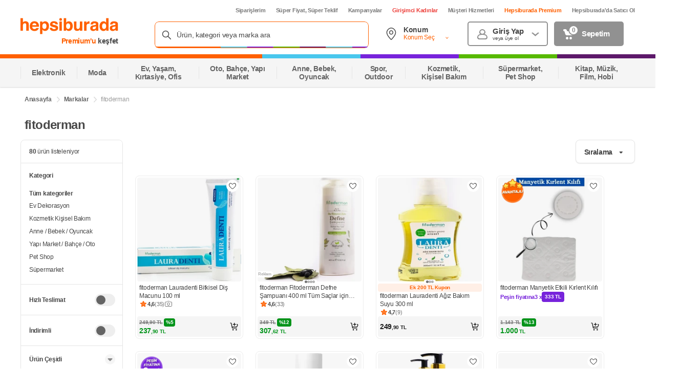

--- FILE ---
content_type: text/html; charset=utf-8
request_url: https://www.google.com/recaptcha/api2/aframe
body_size: 149
content:
<!DOCTYPE HTML><html><head><meta http-equiv="content-type" content="text/html; charset=UTF-8"></head><body><script nonce="WBfY1VbRyiVrL6QtGXLLPA">/** Anti-fraud and anti-abuse applications only. See google.com/recaptcha */ try{var clients={'sodar':'https://pagead2.googlesyndication.com/pagead/sodar?'};window.addEventListener("message",function(a){try{if(a.source===window.parent){var b=JSON.parse(a.data);var c=clients[b['id']];if(c){var d=document.createElement('img');d.src=c+b['params']+'&rc='+(localStorage.getItem("rc::a")?sessionStorage.getItem("rc::b"):"");window.document.body.appendChild(d);sessionStorage.setItem("rc::e",parseInt(sessionStorage.getItem("rc::e")||0)+1);localStorage.setItem("rc::h",'1768866575393');}}}catch(b){}});window.parent.postMessage("_grecaptcha_ready", "*");}catch(b){}</script></body></html>

--- FILE ---
content_type: text/css
request_url: https://images.hepsiburada.net/storefront/storefront/www/storefront-pwa/1.1.5802/project/assets/4709-2b5942fd76eb49d54e92.css
body_size: 1146
content:
@keyframes itI_gjeFhMZTEunR_aan{0%{opacity:0}25%{opacity:.25}50%{opacity:.5}75%{opacity:.75}to{opacity:1}}.BVNulHH4WDgKseUNZ2Bj{background-color:#fff;border:1px solid #e5e5e5;border-radius:8px;content-visibility:auto;margin-bottom:16px;margin-top:16px;padding:0;width:100%}.BVNulHH4WDgKseUNZ2Bj .swyBdINMhRdS8eNA4Pml{min-height:0;padding:0 20px}.BVNulHH4WDgKseUNZ2Bj .O6AybJkxY1tT_JnUKcM1{display:inline-block}.BVNulHH4WDgKseUNZ2Bj .SXImi0fmvLDK0kQ8NMgO{display:none}.BVNulHH4WDgKseUNZ2Bj .DEVRwsNRfYxuC4NskhIw{display:inline-block;font-size:16px;font-weight:700;line-height:65px;margin-right:10px;min-width:132px;vertical-align:middle}.BVNulHH4WDgKseUNZ2Bj .SU66hUulgsY31KX39pbS{background-color:#eee;border-radius:25px;display:inline-block;margin-bottom:16px;margin-right:10px}.BVNulHH4WDgKseUNZ2Bj .SU66hUulgsY31KX39pbS:hover{cursor:pointer}.BVNulHH4WDgKseUNZ2Bj .SU66hUulgsY31KX39pbS:hover .TVC2ZTvGBeY5kp6dHO6U{color:#999}.BVNulHH4WDgKseUNZ2Bj .SU66hUulgsY31KX39pbS .s9pEDLlabGBSQjjQYdlj{border-radius:inherit;display:flex;padding:10px 15px;text-align:center;text-decoration:none}.BVNulHH4WDgKseUNZ2Bj .SU66hUulgsY31KX39pbS .TVC2ZTvGBeY5kp6dHO6U{color:#484848;font-size:12px}.BVNulHH4WDgKseUNZ2Bj .PPuB9PY01oOeXMj1chBv{align-items:center;background-color:initial;color:#333;display:flex;font-size:12px;font-weight:600;gap:5px;justify-items:center;line-height:1.2;margin-bottom:0;margin-right:0;max-width:none;min-height:44px;overflow:hidden;text-overflow:ellipsis;white-space:nowrap;width:100%}.BVNulHH4WDgKseUNZ2Bj .PPuB9PY01oOeXMj1chBv .nf2xouqB8RJOwQrDYmcO{background-color:#8c8c8c28;background-image:url("data:image/svg+xml;charset=utf-8,%3Csvg width='24' height='24' fill='none' xmlns='http://www.w3.org/2000/svg'%3E%3Cpath d='M12.707 15.293a1 1 0 0 1-1.414 0l-3.586-3.586c-.63-.63-.184-1.707.707-1.707h7.172c.89 0 1.337 1.077.707 1.707l-3.586 3.586Z' fill='%238C8C8C'/%3E%3C/svg%3E");background-position:50%;background-repeat:no-repeat;background-size:contain;border-radius:100%;height:16px;width:16px}.BVNulHH4WDgKseUNZ2Bj .PPuB9PY01oOeXMj1chBv .BzPtHaG4flBkL4H7Lcer{transform:rotate(180deg)}._tM6KCVMgR1EOBaicgpU{background-color:#fff;border:none;border-radius:0;margin-bottom:0;margin-top:0;padding:0 16px 24px;width:100%}._tM6KCVMgR1EOBaicgpU .swyBdINMhRdS8eNA4Pml{border:none;display:block;padding:23px 0 0}._tM6KCVMgR1EOBaicgpU .DEVRwsNRfYxuC4NskhIw{color:#333;font-size:21px;font-weight:600;line-height:1.24;margin-bottom:16px;margin-left:8px;margin-right:10px;text-align:center}._tM6KCVMgR1EOBaicgpU .Vf7j9TTd3QgU2Qr3OZr8{display:flex;flex-direction:column;font-size:0;justify-content:center;text-align:center;width:100%}._tM6KCVMgR1EOBaicgpU .O6AybJkxY1tT_JnUKcM1{display:inline-block;margin:8px;max-width:100%;overflow:hidden;vertical-align:top}._tM6KCVMgR1EOBaicgpU .SXImi0fmvLDK0kQ8NMgO{display:none}._tM6KCVMgR1EOBaicgpU .ykrYTOvQqR5epFIPsYCY{align-items:center;background-color:#fff;border:1px solid #dadada;border-radius:22px;display:flex;justify-items:center;margin-bottom:0;margin-right:0;max-width:none;min-height:44px;width:auto}._tM6KCVMgR1EOBaicgpU .ykrYTOvQqR5epFIPsYCY .s9pEDLlabGBSQjjQYdlj{align-items:center;align-self:stretch;display:flex;flex:0 0 100%;justify-items:center;max-width:100%;padding:8px 24px;text-decoration:none}._tM6KCVMgR1EOBaicgpU .ykrYTOvQqR5epFIPsYCY .TVC2ZTvGBeY5kp6dHO6U{color:#333;display:inline-block;font-size:15px;font-weight:600;line-height:1.2;overflow:hidden;text-overflow:ellipsis;white-space:nowrap;width:100%}._tM6KCVMgR1EOBaicgpU .ykrYTOvQqR5epFIPsYCY .TVC2ZTvGBeY5kp6dHO6U:hover{color:#333}._tM6KCVMgR1EOBaicgpU .PPuB9PY01oOeXMj1chBv{align-items:center;background-color:initial;color:#333;display:flex;font-size:15px;font-weight:600;gap:5px;justify-content:center;justify-items:center;line-height:1.2;margin-bottom:0;margin-right:0;max-width:none;min-height:44px;overflow:hidden;text-overflow:ellipsis;white-space:nowrap;width:100%}._tM6KCVMgR1EOBaicgpU .PPuB9PY01oOeXMj1chBv .nf2xouqB8RJOwQrDYmcO{background-color:#8c8c8c28;background-image:url("data:image/svg+xml;charset=utf-8,%3Csvg width='24' height='24' fill='none' xmlns='http://www.w3.org/2000/svg'%3E%3Cpath d='M12.707 15.293a1 1 0 0 1-1.414 0l-3.586-3.586c-.63-.63-.184-1.707.707-1.707h7.172c.89 0 1.337 1.077.707 1.707l-3.586 3.586Z' fill='%238C8C8C'/%3E%3C/svg%3E");background-position:50%;background-repeat:no-repeat;background-size:contain;border-radius:100%;height:16px;width:16px}._tM6KCVMgR1EOBaicgpU .PPuB9PY01oOeXMj1chBv .BzPtHaG4flBkL4H7Lcer{transform:rotate(180deg)}@keyframes iSSo5HevIaFIGqscET_w{0%{opacity:0}25%{opacity:.25}50%{opacity:.5}75%{opacity:.75}to{opacity:1}}.mdaQo_8jkJWMEcxexK2r{margin-left:auto;margin-right:auto;max-width:1200px}.mdaQo_8jkJWMEcxexK2r .VaKVMHoLtO9uAbovEQeD{margin-top:4px}.XuNcz_ZHtPr0CbpFchZo{background-color:#fff;padding:0 8px;position:relative;z-index:3}.yhXLhFxlKX2Q3cvvAf2y{max-width:1200px}.yhXLhFxlKX2Q3cvvAf2y .wYZ2oGDpNOQjGPeL6NnA{padding-top:16px}.k6cpKADgViGqwUUMOODu{display:block}.z75RkH4bP0dO1hMDBoDE{display:none}.S_WQIn03DgbYQnOFf0tt{font-size:24px;margin-bottom:16px;margin-left:8px;margin-top:16px}

--- FILE ---
content_type: application/javascript; charset=utf-8
request_url: https://fundingchoicesmessages.google.com/f/AGSKWxVauyf8TM8C1Ec-BvMRJA3dc5BYmR6ymYGKsPCNVwA-f_uurjTueyxn07ZluafazHHkTZ7LtPnozz5YdYjrxKItSrg-fytwNkI6Hr062tVoIn8tnbeMOsPeA7FKk2gJO2EizL-HT5cJj3A-08hZGLN9k0S98clEin8fCQhMuj1N4XxzmA8MG3AwIGCE/_/tops.ads._zedo./contribute_ad._pop_ad./advert33.
body_size: -1292
content:
window['652219a2-2160-4ca4-8af6-3c92ac8f6723'] = true;